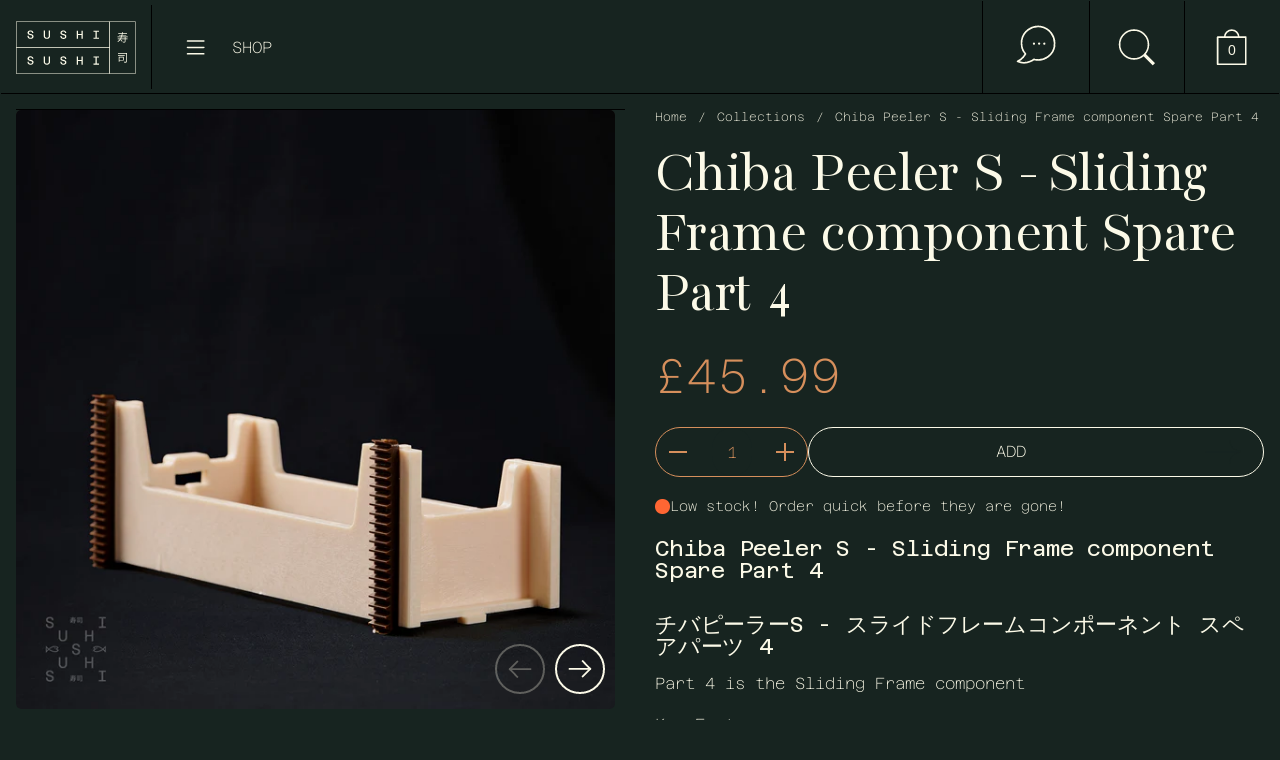

--- FILE ---
content_type: text/css
request_url: https://www.sushisushi.co.uk/cdn/shop/t/49/assets/theme-sushi.css?v=4800251388802894681740046464
body_size: 5440
content:
:root{--seaweed: #1d1d1b;--nori: #172420;--washi: #fcfae8;--salmon: rgba(255,102,51,1);--bonito-flakes: #d68f5c;--hanko-red: #d4123b;--baize: #36453d;--color-background-body: var(--nori);--color-scheme-background: var(--nori);--border-radius-grid: 5px !important;--grid-padding: 15px;--gutter-header-icons: 10px;--gutter-large: 30px;--font-weight-body: 300}@font-face{font-family:Azeret-Mono;src:url(AzeretMono-Thin.woff) format("woff")}@font-face{font-family:Azeret-Mono-bold;src:url(AzeretMono-Bold.woff) format("woff")}@font-face{font-family:Bacasime Antique;src:url(BacasimeAntique-Regular.woff) format("woff")}.azeret-mono-sushi,p,a,ul,li,.blog-item__meta,.blog-item__excerpt,input,textarea,select,span{font-family:Azeret-Mono,monospace;font-optical-sizing:auto;font-weight:100!important;font-style:normal}.bacasime-antique-regular,h1,h2,h3,.product__title,.text-font--headings,.toggle__heading span{font-family:Bacasime Antique,serif;font-style:normal}.section-heading__title,.toggle__heading span.facets__summary-text,.sidebar .search-title{color:var(--bonito-flakes)!important;font-family:Azeret Mono,monospace!important;text-transform:uppercase!important;letter-spacing:0px!important;font-size:1rem!important}p,a.button,ul{font-size:1rem}p{line-height:1.618}body{padding:0!important;font-family:Azeret-Mono}@media screen and (max-width: 760px){.hide-mob{display:none}}.site-header .site-header__grid--logo-left .area--nav,.site-header .site-header--swap-menu-style .style--classic.area--nav{flex-basis:100%}#menu-item-create-account-classic a span span{color:var(--washi)!important;font-family:Azeret-Mono-bold}#menu-item-create-account-classic a:hover{color:var(--hanko-red)!important}#logo .logo-img img{display:none}#logo .logo-img{background-image:url(sushisushi-logo-grid-washi.svg);background-repeat:no-repeat;width:130px!important;height:65px!important;left:0}#logo .logo-img:hover{background-image:url(sushisushi-logo-grid-bonito.svg);transition:.3s ease-out}.site-nav.style--classic nav>ul>li:nth-last-child(2){margin-left:auto}.site-nav.style--classic nav>ul>li:nth-last-child(2){grid-column:span 1 / -1;justify-self:end}.navigation-footer-element,.menu-social-links{display:grid!important;justify-content:end}.site-nav ul{font-size:16px!important}.article-content iframe,p iframe{width:100%;height:600px}@media screen and (max-width: 650px){.article .grid--no-stretch{grid-template-columns:none!important}.search-block.products .wrap .search-item{display:flex!important;flex-direction:column}}.cart-item__actions{flex-direction:column;align-items:start!important}.remove{margin:10px}.cart-item__content{height:auto!important;min-height:auto!important}@media screen and (max-width: 650px){.cart-item__content{display:flex;min-height:auto!important}}.vertical-slider{padding:0!important;border-radius:none!important;top:-5px;position:relative}.vertical-slider .slide{padding:0!important}.vertical-slider .card__image{border-radius:0!important}.site-header.site-header--type-classic.site-header--alignment-left .area--logo{padding-inline:0!important}.price{float:left}.product-mobile-breadcrumb{display:none}.product__cart-functions{margin-bottom:20px}.product-actions{width:100%;padding:0!important;margin:0!important}.product-actions .product-price{color:var(--bonito-flakes);display:flex!important;justify-content:space-evenly!important;flex-direction:column!important;padding:10px 0}.product-actions .product-price--compare{margin-left:0!important}@media screen and (max-width: 760px){.text-font--headings.text-size--40{font-size:calc((40px * var(--font-mobile-corrector)) / 80 * var(--base-headings-size) + 0px)}}.product-text .product-price--original{font-weight:100!important}.main-product .product-price{display:flex}.main-product .product-price--original.pps{color:var(--bonito-flakes)!important;display:block!important;font-size:3rem}@media screen and (max-width:760px){.main-product .product-price--original.pps{font-size:2rem!important}}.main-product .product-text .product-price--compare{opacity:1;display:flex;flex-direction:column;justify-content:center}.product__description h5{font-family:Azeret Mono,monospace}.article .page-heading__title,.article .page-heading__content{color:var(--bonito-flakes)}.sub-heading{color:var(--bonito-flakes);font-family:Azeret Mono,monospace;text-transform:uppercase;font-size:1.12rem}.site-nav-container a{text-transform:uppercase}.style--sidebar .site-nav-container li{text-align:left;font-size:18px}.site-header__grid--logo-left .area--nav{justify-content:start!important}#site-menu-sidebar.sidebar{left:0}#site-header .site-header__grid--one-row.site-header__grid--logo-left .default-to-right{left:150px;position:absolute}@media screen and (max-width:600px){#site-header .site-header__grid--one-row.site-header__grid--logo-left .default-to-right{left:150px}}#site-menu-sidebar.sidebar .sidebar[data-direction=right]{justify-items:start!important}body{background:var(--nori)}.sidebar__header{justify-content:end!important}.sidebar__title{padding:0!important}.css-slider-holder{border-top:1px solid black!important}.mega-link .menu-link>.link-arrow__text{color:var(--washi)!important;font-family:Azeret Mono,monospace!important;text-transform:uppercase!important;letter-spacing:1px!important;font-size:1rem!important;font-weight:100!important}.mega-link{padding:5px 35px}.sidebar__body .site-nav-container .link-animation--arrows .link-arrow__text{transition:none!important;padding-inline-end:0!important}.sidebar__body .site-nav-container .mega-link{padding:0}.sidebar__body .site-nav-container .link-arrow,.sidebar__body .site-nav-container .search-item.link-arrow{justify-content:start!important}.sidebar__body .site-nav-container .sidebar mobile-navigation .site-nav .submenu-back a{justify-content:start!important}.sidebar__body .site-nav-container .sidebar mobile-navigation .site-nav .link-arrow__text .text-animation--underline{margin-inline-end:0!important}.product-item__text{padding:0!important}.product-item__title{padding:15px 10px;align-content:start;flex-grow:1;display:flex;background-color:var(--seaweed)}.product-item__title span{width:100%}#search-form-sidebar{border:none!important;font-size:3rem}@media screen and (max-width: 500px){#search-form-sidebar{font-size:2rem}}input#search-form-sidebar:focus-visible{box-shadow:none!important}#site-search-sidebar.sidebar,#site-search-sidebar.sidebar .sidebar__content,#site-search-sidebar.sidebar .sidebar__header,#site-search-sidebar.sidebar .sidebar__body{width:100%!important}#site-search-sidebar.sidebar .cart-item__content{padding-inline-start:0!important;width:100%;display:flex;padding:0!important;align-content:flex-start;flex-grow:1}#site-search-sidebar.sidebar .cart-item__title{font-weight:var(--font-weight-body-bold);line-height:1.25;text-align:left;padding:15px 10px;min-height:65px;background-color:var(--seaweed)}@media screen and (max-width:760px){#site-search-sidebar.sidebar .cart-item__title{text-align:left}}.cart-item__content .product-actions,.card__content .product-actions{border-top:1px solid black;display:flex!important;justify-content:space-between;z-index:10000000!important;background-color:var(--baize);border-radius:0 0 5px 5px;overflow:hidden}@media screen and (max-width: 760px){.product-actions{flex-direction:row;width:100%;margin-top:0}.product-actions>div{width:100%;justify-content:center}.product-actions .product-item__price{padding:0;top:2px;position:relative}html[dir=ltr] .product-grid-badges--right .product-item__badges{right:8px!important;top:6px!important}.product-price--compare{display:none!important}}.product-actions .product-price--compare{display:none!important}.product-item__quick-buy--left{left:0!important;z-index:10000000!important}.product-item__quick-buy{transform:none!important;bottom:0!important;position:relative!important}.product-item__quick-buy button{padding:15px 0;color:#fff;border-left:1px solid black;text-align:center;width:100%}.product-item .card__text{text-align:center!important;flex-grow:1}.product-item .card__text .product-item__price,.product-item .card__text .product-item__price .product-price{color:var(--bonito-flakes)!important}@media screen and (max-width: 760px){.product-item .card__text{text-align:left!important}.product-item .card__text .product-item__price .product-price{padding:10px 0}}.product-item__price{display:flex;justify-content:center}.button__price,.shopify-payment-button{display:none!important}.card__content{background-color:var(--baize);color:var(--washi);font-family:Azeret Mono,monospace;font-weight:100!important;transition:.3s;display:flex;flex-direction:column;justify-content:space-between!important;border:1px solid black;height:100%}.card--hover .card__hover{background-color:transparent;transition:.3s}.card--hover .card__content .product-price{color:var(--washi)}.card--hover:hover .card__content .product-price{color:#000}.no-touchevents.text-underline-animation--italic-color .product-item:hover .text-animation--underline{font-style:normal!important}.card__text .text-weight--bold{font-weight:100!important}.card:not(.card--no-radius) .card__image,.card:not(.card--no-radius) .card__image figure,.card:not(.card--no-radius) .card__image figure img,.product-item__image-figure .card__image img{border-radius:var(--border-radius-grid)!important}.product-item__invisible-link{height:calc(100% - 70px)!important}@media screen and (max-width: 500px){.card{padding:10px!important}.vertical-slider .card{padding:0!important}}.featured-image-text-section{position:relative;display:flex;justify-content:space-between}.featured-image-text-section.reversed{flex-direction:row-reverse}.featured-image-text-section .content-wrap{padding:50px 0}@media screen and (max-width: 500px){.featured-image-text-section .content-wrap{padding:10px 0}}.featured-image-text-section .content{flex:1;padding:0 15px;color:var(--washi);line-height:26px;line-height:1.618em;border-right:1px solid black}.featured-image-text-section .content h2{font-size:5vw!important;margin-bottom:20px;line-height:.9}@media screen and (min-width:400px){.featured-image-text-section .content h2{font-size:6vw!important}}.featured-image-text-section .content p{font-size:16px;margin-bottom:20px}.featured-image-text-section .images{flex:1;border-right:1px solid black;padding:25px 15px}@media screen and (max-width: 540px){.featured-image-text-section .images{padding:0 10px;border-right:none}}.featured-image-text-section .images img{border-radius:var(--border-radius-grid);width:100%}.featured-image-text-section .images.reversed{flex-direction:row-reverse}.brand-icon{position:absolute}.brand-icon img{width:55vw;height:auto;z-index:1}.brand-icon.top-left{top:10px;left:10px}.brand-icon.top-right{bottom:40%;right:10px}@media screen and (min-width: 400px){.brand-icon img{width:15vw}.brand-icon.top-right{bottom:10px;right:10px}}.brand-icon.bottom-left{bottom:10px;left:10px}.brand-icon.bottom-right{bottom:10px;right:10px}.brand-icon.bottom-right.icon-small{width:150px}.brand-icon.bottom-right.icon-small img{width:100%}.sidebar__content{display:block!important}.sushi-sidebar__search-results{display:flex}.footer-item__title{text-transform:uppercase;color:var(--bonito-flakes);font-family:Azeret Mono,monospace}@media screen and (max-width: 500px){.footer-item.card:last-child{grid-column:span 2}.footer-top.grid-lap-1{--visible-cols: 2;padding:0 20px}}.footer-bottom__content{color:var(--baize);font-family:Azeret Mono,monospace;font-size:.8rem}.footer-logos .logo-item img{max-width:100%}.footer-item__image{width:100%;max-width:250px}@media screen and (max-width: 500px){.footer-item__image{max-width:100%}}.scrolling-images--element.card:hover{background-color:var(--bonito-flakes)!important}.mount-vertical-slider .element--has-section-borders{border:none}.element--has-section-borders{border-bottom:1px solid black!important}@media screen and (max-width: 540px){.featured-image-text-section,.featured-image-text-section.reversed{flex-direction:column}.featured-image-text-section .content h2{font-size:2.25rem!important;margin:0}}.site-header__grid .area__icon .button__icon{width:40px!important;height:40px!important}.site-header-icons--compact .area--icons a{display:flex;padding:15px 25px!important;border-left:1px solid black!important;height:100%!important;padding-inline-end:25px!important}@media screen and (max-width: 768px){.site-header-icons--compact .area--icons a{padding:.8rem!important;border-left:0!important}}@media screen and (max-width: 450px){.site-header-icons--compact .area--icons a{padding:8px!important}}.site-header--type-classic.site-header--alignment-left.site-header-icons--compact:not(.site-header--swap-menu-style) .area--icons>.area__icon:nth-last-child(2){padding-inline-end:25px!important}.site-header-icons--compact .area--icons a:hover{background-color:var(--bonito-flakes)}.site-header-icons--compact .area--icons a.area__icon:nth-last-child(2):hover{background-color:var(--hanko-red)}.site-header__grid .area__icon svg{width:3.5rem!important;scale:.9;transition:1s}.site-header-icons--compact .area--icons a:hover svg{scale:1.1;transition:.6s}.site-header__grid .area__icon .button__icon svg *{stroke:var(--washi)!important}.site-header__grid .area__icon .button__icon svg .change-fill{fill:var(--bonito-flakes)!important}.area--icons .area__icon.mobile-menu-button{border-left:1px solid black!important;padding:22px!important}@media screen and (max-width:500px){.area--icons .area__icon.mobile-menu-button{padding:15px 5px!important}}#site-header.site-header.site-header-icons--compact .area--icons{padding-inline-end:.75rem!important;padding-inline-end:0rem!important}.no-touchevents .site-header__grid .area__icon:hover .button__icon>*{animation:none!important;stroke:var(--hanko-red)!important}.no-touchevents.card-hover-animation--accent .card--hover:hover,.blog-item.card--hover .card__hover:hover,.no-touchevents.card-hover-animation--accent .card--hover:hover.blog-item.card--hover .card__hover{color:#000}.no-touchevents.card-hover-animation--accent .card--hover:hover a{color:var(--bonito-flakes)}.blog-item__title-holder span{font-family:serif!important}.blog-posts .card{border-left:1px solid black}.blog-posts .card--hover .card__hover{background-color:var(--baize);color:var(--washi)}.blog-posts .no-touchevents.card-hover-animation--accent .card--hover:hover a{background-color:var(--baize)}.article__featured-image,.article__featured-image figure,.article-content img{border-radius:var(--border-radius-grid)!important;overflow:hidden;max-width:100%}.article-share img{width:30px}.go--cart{background:var(--washi)!important}.border-top{border-top:1px solid black}.border-bottom{border-bottom:1px solid black}.border-left{border-left:1px solid black}.border-right{border-right:1px solid black}.border-radius{border-radius:var(--border-radius-grid);overflow:hidden;display:flex}.search-block.products .wrap{display:flex;flex-wrap:wrap}.search-block.products .wrap .search-item{width:50%;border-right:1px solid black!important;border-bottom:1px solid black!important;flex-direction:column}.search-block.products .search-item,.sidebar .cart-item:not(:first-of-type),.search-item.cart-item:last-child{border-top:1px solid black!important;border-right:1px solid black!important;border-bottom:1px solid black!important}@media screen and (min-width:500px){.search-block.products .wrap .search-item{width:33.3333%}}@media screen and (min-width:800px){.search-block.products .wrap .search-item{width:25%}}.search-item .link-animation--arrows .link-arrow__text{font-weight:100!important}@media screen and (max-width:500px){.custom-section .column{flex:0 0 100%!important}.template-blog .grid-2{--visible-cols: 1}.template-blog .article .grid--no-stretch{display:block!important}}.article-grid{display:grid;grid-template-columns:repeat(3,1fr)}@media screen and (max-width:650px){.article-grid{display:block!important}.article .page-heading__title{font-size:3rem}.page-heading__text-content{padding:0;width:60%}}.cart__form#cart{padding:0 10px}.cart-item__thumbnail{width:120px!important}.search-block .cart-item__thumbnail{width:100%!important}.cart-holder{display:flex;flex-direction:column}.cart-item{display:flex!important}.cart-instructions{display:none}.cart__details{background-color:var(--baize);padding:20px 0}#CheckOut{background-color:var(--hanko-red);color:#fff;font-weight:700}#site-cart-sidebar #ViewCart{display:none!important}.account__form-block,#customer_login{max-width:41.25rem;margin:0 auto!important}.account input:not([type=checkbox]){-webkit-text-fill-color:var(--washi)}.search-page .page-heading{display:none}.search-page-filters{padding:0 var(--grid-padding) 10px}.search-page-result-title{padding:10px var(--grid-padding)}.card.product-item{padding:10px}html[dir=ltr] .sidebar .cart-item__content{border-left:none}.card.product-item{border-right:1px solid black;border-bottom:1px solid black}.search-page-form .button,.button{font-size:1rem}.button:before{z-index:-1}.cart-item .button{display:inline-block!important}.button,.featured-image-text-section .content .button,button.add-to-cart{padding:15px 80px 15px 30px;border:1px solid var(--bonito-flakes);color:var(--bonito-flakes);border-radius:50px!important;background:transparent!important;text-decoration:none;font-weight:100}.button:after,.featured-image-text-section .content .button:after,button.add-to-cart:after{content:"";width:40px;height:40px;background-image:url(sushisushi-icon-arrow-right.svg);display:inline-block;right:20px;position:absolute}.button:hover,.featured-image-text-section .content .button:hover,button.add-to-cart:hover{background-color:var(--bonito-flakes)!important;color:var(--nori)!important}.button:hover:after,.featured-image-text-section .content .button:hover:after,button.add-to-cart:hover:after{background-image:url(sushisushi-icon-arrow-right-dark.svg)}.button.add-to-cart{border-color:var(--washi)!important;color:var(--washi);font-weight:300!important}.button.add-to-cart:after{background-image:url(sushisushi-icon-arrow-right-dark.svg)}.product-quantity{border:1px solid var(--bonito-flakes)!important}input.product__quantity{color:var(--bonito-flakes)!important}.product-quantity .qty-button svg *{fill:var(--bonito-flakes)!important}#collection-filters-handle:after{display:none}.blog-page_tags a.button{border:none;padding:16px 32px}.blog-page_tags a.button:before{transition:.3s ease}.blog-page_tags a.button:hover:before{background-color:transparent!important;border:1px solid var(--bonito-flakes);border-radius:25px;transition:.2s ease-in}.blog-page_tags a.button .button__text{color:var(--bonito-flakes)!important}.blog-page_tags a.button.selected span.button__text,.blog-page .button--outline--hover-accent.button--selected{color:#fff!important}.blog-page_tags a.button{border:1px solid var(--bonito-flakes)}.area__icon.mobile-menu-button.area--menu.swap-button.swap-to-right{position:absolute;left:200px}.area__icon.area--menu-button.mobile-menu-button.default-to-right:after,.area__icon.mobile-menu-button.area--menu.swap-button.swap-to-right:after{content:"SHOP";position:absolute;left:100px;top:55px;height:auto}@media screen and (max-width: 500px){.area__icon.area--menu-button.mobile-menu-button.default-to-right:after{display:none}}.no-touchevents.link-animation--arrows .link-arrow[href]:hover .link-arrow__icon{opacity:0!important}.no-touchevents.link-animation--arrows .link-arrow[href]:hover .link-arrow__text{padding-inline-start:0!important}.link-animation--arrows .link-arrow__icon{height:16px}.no-touchevents.text-underline-animation--italic-color a:hover .text-animation--underline,.menu-link:hover .text-animation--underline,.text-animation--underline:hover{font-style:normal!important;color:var(--bonito-flakes)!important}mobile-navigation .site-nav .menu-link:hover .link-arrow__text .text-animation--underline .menu-link .text-animation--underline:hover{color:var(--bonito-flakes)!important}.menu-link .icon{transform:rotate(-90deg);transition:.3s}.focus .menu-link .icon{transform:rotate(0);transition:.3s}.product-item__price,.product-item__quick-buy{width:50%;text-align:center}.product-item__quick-buy{color:var(--washi)!important}.product-item__invisible-link{position:relative;z-index:9999!important}.card__content{z-index:9998}.quick-add-to-cart-button{border-left:1px solid var(--nori)}.quick-add-to-cart-button button{color:var(--washi);display:inline;border:none!important;padding:15px 5px;position:relative;width:100%}.product-item__quick-buy a.view{color:var(--washi);display:block;border:none!important;padding:15px 5px;position:relative;width:100%;border-left:1px solid black}.product-item__quick-buy a.view:hover{background-color:var(--hanko-red);color:var(--washi)}.x-quick-add-to-cart-button a{border-left:1px solid var(--nori)}.x-quick-add-to-cart-button a:hover,.quick-add-to-cart-button:hover{background-color:var(--bonito-flakes);color:var(--washi)!important}.product-item__price{padding:3px 0}@media screen and (max-width: 500px){.product-item__price{padding:0}}.product-item__badges{position:absolute!important;top:20px!important;right:20px!important;width:auto!important;padding:10px 5px 0;display:flex;z-index:9998!important}.product-item__badge{background-color:var(--hanko-red)!important;color:var(--washi)!important;margin-right:5px}.product-variant__quantity-holder{float:left;position:relative}.product-variant__quantity:before{width:15px!important;height:15px!important}.product-variant__quantity[data-stock=little-stock]:before{background-color:var(--salmon)!important}.product-variant__quantity[data-stock=out-of-stock]:before,.product-variant__quantity[data-stock=pre-order]:before{background-color:var(--hanko-red)!important}.cart-item--wrapper{background-color:var(--seaweed);border-radius:5px;margin:10px;display:flex;flex-direction:column;justify-content:space-between;width:100%;border:1px solid black}body:not(.product-grid--no-padding) .sidebar .cart-item__thumbnail{padding:0!important}.hide.portable-show{display:block}.facets-sidebar.portable-hide{display:none}#site-filters-sidebar{position:absolute;top:0;z-index:100100000;color:var(--color-scheme-text)}@media screen and (max-width: 840px){#site-filters-sidebar{width:100%}}.site-nav.style--classic .submenu.mega-menu{min-height:700px!important}#CollectionProductGrid{grid-column-start:span 5!important;--visible-cols: 5 !important;grid-template-columns:repeat(5,auto);padding:0 5px}.grid--layout__search,#main-collection-product-grid{grid-column-start:span 5!important;--visible-cols: 5 !important}@media screen and (max-width: 800px){#CollectionProductGrid{grid-column-start:span 3!important;--visible-cols: 3 !important;grid-template-columns:repeat(3,auto)}.grid--layout__search,#main-collection-product-grid{grid-column-start:span 3!important;--visible-cols: 3 !important}#CollectionProductGrid{padding:0}}@media screen and (max-width: 500px){#CollectionProductGrid{grid-column-start:span 2!important;--visible-cols: 2 !important;grid-template-columns:repeat(2,auto)}.grid--layout__search,#main-collection-product-grid{grid-column-start:span 2!important;--visible-cols: 2 !important}}.grid-animation--scroll [data-js-prlx-children]{transform:scale(1) translateY(0)!important}body.header-loaded .site-nav.style--classic .submenu.mega-menu{flex-direction:column;justify-content:space-between}.cart-notice .money{font-weight:700!important;font-family:Azeret-Mono-bold}.submenu.mega-menu .cart-notice,.sidebar__footer .cart-notice{display:flex;justify-content:center;background-color:var(--washi);color:var(--nori);font-size:1rem}.submenu.mega-menu .cart-notice__slider,.sidebar__footer .cart-notice__slider{background:var(--nori)}.submenu-holder{padding-bottom:50px}.account__form-block{padding:50px 0}@media screen and (max-width: 760px){.page-heading{display:flex!important;align-items:start;flex-wrap:nowrap}}.page-heading__actions{display:flex;flex-direction:row;align-items:baseline;justify-content:end}.page-heading__actions .facets{margin-right:10px}.page-heading .collection-heading__actions{padding-top:0!important}.collection-heading__actions .button__arrow,.button__arrow{display:none}.collection-heading__actions .button--mobile-arrow{padding-inline-end:30px}.search-page .collection__facets-container.portable-hide{display:none}.search-page .collection-heading__actions{width:200px}.search-page-filters{display:flex;justify-content:space-between;align-items:center}.button-view{width:50%}@media screen and (maxc-width: 500px){.button-view{width:100%}}#shopify-section-template--17869457555708__text_columns_icons_3iqJLh .card.js-slider-item>div,#shopify-section-template--17257432875186__text_columns_icons_3iqJLh .card.js-slider-item>div{position:relative}#shopify-section-template--17869457555708__text_columns_icons_3iqJL .card.js-slider-item:hover .button--outline--hover-arrow.button .button__text,#shopify-section-template--17257432875186__text_columns_icons_3iqJLh .card.js-slider-item:hover .button--outline--hover-arrow.button .button__text{position:relative;text-align:center;width:100%;display:flex;height:100%;justify-content:center;align-items:center}#shopify-section-template--17869457555708__text_columns_icons_3iqJL .card.js-slider-item,#shopify-section-template--17257432875186__text_columns_icons_3iqJLh .card.js-slider-item{text-align:center}#shopify-section-template--17869457555708__text_columns_icons_3iqJL .card__icon-crop--fit img,#shopify-section-template--17257432875186__text_columns_icons_3iqJLh .card__icon-crop--fit img{width:auto}#shopify-section-template--17869457555708__text_columns_icons_3iqJL .card__icon,#shopify-section-template--17257432875186__text_columns_icons_3iqJLh .card__icon{margin:10px auto 25px}#shopify-section-template--17869457555708__text_columns_icons_3iqJL .section-heading__title.text-font--body,#shopify-section-template--17257432875186__text_columns_icons_3iqJLh .section-heading__title.text-font--body{text-align:center;width:100%}#shopify-section-template--17869457555708__text_columns_icons_3iqJL .card.js-slider-item>div,#shopify-section-template--17257432875186__text_columns_icons_3iqJLh .card.js-slider-item>div{position:relative}#shopify-section-template--17869457555708__text_columns_icons_3iqJL .card.js-slider-item .button--outline--hover-arrow,#shopify-section-template--17257432875186__text_columns_icons_3iqJLh .card.js-slider-item .button--outline--hover-arrow{display:none}#shopify-section-template--17869457555708__text_columns_icons_3iqJL .card.js-slider-item:hover .button--outline--hover-arrow,#shopify-section-template--17257432875186__text_columns_icons_3iqJLh .card.js-slider-item:hover .button--outline--hover-arrow{display:block;background:#d4123b;color:#fff;border:none;height:100%;width:100%;position:absolute;border-radius:0;top:0}#shopify-section-template--17869457555708__text_columns_icons_3iqJL .button__text,#shopify-section-template--17257432875186__text_columns_icons_3iqJLh .button__text{position:relative;text-align:center;width:100%;display:flex;height:100%;justify-content:center;align-items:center}.product-gallery{position:relative}.product-gallery__navigation{bottom:30px;right:30px;position:absolute}.product-image-zoom,.product-gallery-item__zoom{display:none!important}#our-customers .card__image,#our-customers .card__image figure,#our-customers .card__image img{height:200px;text-align:center}#our-customers .card__image{padding-top:200px!important}#our-customers .card__image img{width:200px;position:relative;text-align:center}#our-customers .card.js-slider-item h3{color:var(--nori);text-shadow:-1px -1px 1px var(--washi),1px -1px 1px var(--washi),-1px 1px 1px var(--washi),1px 1px 1px var(--washi)}#satcb_bar{display:none!important;background-color:var(--hanko-red)!important}.cart-button__quantity{font-family:Azeret-Mono-bold;font-size:14px!important;font-weight:100!important;margin-top:.1875rem;width:40px;height:40px;position:absolute;top:0!important;left:0!important;text-align:center;align-content:center!important;display:block}.site-header__grid{border-bottom:1px solid black!important}.site-header__grid .area__icon{padding:0!important}.product-recommendations .section-heading__title{font-family:Azeret Mono,monospace!important;text-transform:uppercase!important;letter-spacing:1px!important;font-size:1rem!important;font-weight:100!important}#FacetSortForm{display:none!important}.vertical-slider .card__content,.video-background{border-radius:0!important;background-color:transparent!important}.video-background video{border-radius:0!important}@media screen and (max-width: 470px){.vertical-slider{max-height:450px}}.mount-featured-collection{padding:0 5px}@media screen and (max-width: 760px){.mount-featured-collection{padding:0}}.needsclick,#satcb_sticky_cart{display:none!important}.next-day_cutoff{padding:0 0 10px}.trustblox-message,.trustblox-instruction,.trustblox-prompt{color:var(--bonito-flakes)!important}.trustblox-1-timer-textual.trustblox-1-style-bordered.trustblox-1-scheme-inherited-with-green .trustblox-segment-wrap{color:var(--washi)!important}.trustblox-1-timer-textual.trustblox-align-center{text-align:left!important}.trustblox-1-timer-textual.trustblox-1-style-bordered{border:1px solid var(--bonito-flakes)!important}.popover__buttons{flex-direction:row-reverse;justify-content:center}.popover__text{padding-inline-end:0!important;display:flex!important}#products .section-footer.grid-offset-3{grid-column-start:span 2!important}html body button.chat-toggle.chat-toggle--icon-button,html body .chat-app .chat-app--close-button{display:none!important}.logo-grid .d-flex{margin:0;display:flex;flex-wrap:wrap;justify-content:center}.logo-grid ul li{display:inline-block;text-align:center;margin:10px 0 0 10px}.stars{display:flex;height:18px;width:0;background-image:url(michelinstar-white.webp);background-size:contain;margin:20px auto}@media screen and (max-width: 768px){.stars{margin:0 auto}.customer+.stars{margin:20px auto 0}}.stars--1{width:20px}.stars--2{width:38px}.stars--3{width:57px}.stars--4{width:82px}.stars--5{width:102px}.product-text:not(.product-text--no-blocks-border) .product-text-element--with-borders{padding:0!important}.age-info{border:2px solid var(--washi);color:var(--washi);padding:10px 10px 0;clear:both;display:flex}.smile-panel-frame .panel-header-container .panel-expanded-header .header-icon{margin:12px auto!important}.account__form-row input:not([type=checkbox]):not([type=radio]):not([type=submit]):autofill:hover,.account__form-row input:not([type=checkbox]):not([type=radio]):not([type=submit]):autofill:focus,.account__form-row input:not([type=checkbox]):not([type=radio]):not([type=submit]):autofill:active([type="submit"]):autofill{-webkit-box-shadow:none!important}@media screen and (max-width: 760px){.mob-hidden{display:none}}.vertical-slider{top:-5px!important}.site-header--type-classic.site-header--alignment-left.site-header-icons--compact .area--icons>:last-child{padding-inline-end:20px!important}@media screen and (max-width: 760px){.site-header--type-classic.site-header--alignment-left.site-header-icons--compact .area--icons>:last-child{padding-inline-end:0px!important}.site-header:after{height:100vh!important}}.product-gallery-item,.product-item .card__content{background:#1d1d1b;background:linear-gradient(0deg,#1d1d1b00 0% 50%,#1d1d1b)}.trustblox-1-viewcart-wrap{display:none}.product__description{clear:both}.shopify-pc__banner__btn-decline{background:gray!important;color:#fff!important;border-radius:50px!important}.shopify-pc__banner__btn-accept{border-radius:50px!important}inbox-online-store-chat#ShopifyChat button.chat-toggle{visibility:hidden!important}button.chat-toggle.chat-toggle--icon-button{display:none!important}#shopify-chat{display:none}.chat-app{display:none!important}.dummy-chat-button{width:64px;height:66px;bottom:13px;left:20px;background-color:#000;position:fixed;z-index:999999999999;border-radius:50px;background-color:transparent}body{overflow:scroll!important}.no-touchevents.text-underline-animation--italic-color a:hover .text-animation--underline,.no-touchevents.text-underline-animation--italic-color button:hover .text-animation--underline,.no-touchevents.text-underline-animation--italic-color .toggle--faq:not(.opened) span:hover .text-animation--underline,.no-touchevents.text-underline-animation--italic-color .product-item:hover .text-animation--underline{font-style:normal!important}.sidebar__title{display:none!important}.menu-link:hover .text-animation--underline,.text-animation--underline:hover,.mega-link .menu-link>.link-arrow__text .text-animation--underline{color:#fff!important}.sidebar[data-direction=right]{justify-items:start!important}#site-cart-sidebar.sidebar[data-direction=right],#site-filters-sidebar.sidebar[data-direction=right]{justify-items:end!important}.grid--slider{padding:0 5px}
/*# sourceMappingURL=/cdn/shop/t/49/assets/theme-sushi.css.map?v=4800251388802894681740046464 */


--- FILE ---
content_type: image/svg+xml
request_url: https://www.sushisushi.co.uk/cdn/shop/t/49/assets/sushisushi-icon-arrow-right-dark.svg
body_size: -630
content:
<?xml version="1.0" encoding="UTF-8"?>
<svg xmlns="http://www.w3.org/2000/svg" version="1.1" viewBox="0 0 40 40">
  <defs>
    <style>
      .cls-1 {
        fill: none;
        stroke: #172420;
        stroke-miterlimit: 10;
      }
    </style>
  </defs>
  <!-- Generator: Adobe Illustrator 28.7.1, SVG Export Plug-In . SVG Version: 1.2.0 Build 142)  -->
  <g>
    <g id="Layer_1">
      <path class="cls-1" d="M26.7,8.4c0,5.9,4.8,10.7,10.7,10.7v1.3c-5.9,0-10.7,4.8-10.7,10.7"/>
      <line class="cls-1" x1="2.9" y1="19.7" x2="37.5" y2="19.7"/>
    </g>
  </g>
</svg>

--- FILE ---
content_type: text/javascript
request_url: https://www.sushisushi.co.uk/cdn/shop/t/49/assets/component-recently-viewed.js?v=183812568817299981201717605120
body_size: -150
content:
if(typeof RecentlyViewedProducts!="function"){class RecentlyViewedProducts2 extends HTMLElement{constructor(){super(),this.loadProductsFromLocalStorage=()=>{if(this.savedProducts=localStorage.getItem("recentlyViewedProducts"),this.savedProducts){let productsDOM="";JSON.parse(this.savedProducts).reverse().forEach(product=>{productsDOM+=product.product_item_markup});const section=this.querySelector("template").content.cloneNode(!0);section.querySelector("[data-js-recently-viewed-products-container]").innerHTML=productsDOM,this.append(section),this.querySelector("css-slider").destroySlider(),this.querySelector("css-slider").initSlider(),this.querySelectorAll("form").forEach(elm=>{elm.querySelector("template")&&elm.append(elm.querySelector("template").content.cloneNode(!0))})}else this.closest(".mount-recently-viewed-products").style.display="none"},document.addEventListener("DOMContentLoaded",this.loadProductsFromLocalStorage)}}typeof customElements.get("recently-viewed-products")>"u"&&customElements.define("recently-viewed-products",RecentlyViewedProducts2);const recentlyViewedProductsLimit=8,recentyViewedProductExists=(productId,products)=>products.some(product=>product.id===productId);if(window.location.pathname.includes("/products/")){const recentlyViewedProduct=window.recentlyViewedProduct,recentlyViewedProductsList=JSON.parse(localStorage.getItem("recentlyViewedProducts"))||[];recentyViewedProductExists(recentlyViewedProduct.id,recentlyViewedProductsList)||(recentlyViewedProductsList.length>=recentlyViewedProductsLimit&&recentlyViewedProductsList.shift(),recentlyViewedProductsList.push(recentlyViewedProduct),localStorage.setItem("recentlyViewedProducts",JSON.stringify(recentlyViewedProductsList)))}}
//# sourceMappingURL=/cdn/shop/t/49/assets/component-recently-viewed.js.map?v=183812568817299981201717605120


--- FILE ---
content_type: text/javascript
request_url: https://www.sushisushi.co.uk/cdn/shop/t/49/assets/component-parallax.js?v=37238536729341245511724932691
body_size: 35
content:
window.prlxElements=[],window.prlxRaf=!0,document.body.classList.contains("grid-animation--scroll-disable-parallax")||(window.prlxObserver=new IntersectionObserver((entries,observer)=>{entries.forEach((entry,i)=>{entry.isIntersecting&&entry.intersectionRatio>=.2?entry.target.classList.contains("prlx--on")||entry.target.classList.add("prlx--on"):!entry.isIntersecting&&entry.boundingClientRect.y>0&&entry.target.classList.remove("prlx--on")})},{rootMargin:"0px 0px 0px 0px",threshold:[0,.3]})),window.addEventListener("scroll",()=>{window.prlxRaf&&(window.prlxRaf=!1,requestAnimationFrame(window.prlxAnimation))},{passive:!0}),window.addEventListener("resize",()=>{window.prlxAnimation()},{passive:!0}),window.prlxAnimation=()=>{window.prlxElements.forEach(item=>{window.prlxAnimationItem(item)}),window.prlxRaf=!0},window.prlxAnimationItem=(item,onlyMedia=!1)=>{let elementYMOD=0,elementY=item.parent?item.parent.getBoundingClientRect().y/2:0;item.media&&item.media[0]?elementYMOD=window.innerHeight-item.media[0].getBoundingClientRect().y-item.media[0].offsetHeight:elementYMOD=window.innerHeight-elementY-item.parent.offsetHeight;let prlxY=Math.abs(elementYMOD)*100/window.innerHeight/5;if(onlyMedia)elementYMOD<=0?item.media[0].style.transform=`scale(${100+prlxY}%)`:item.media[0].style.transform="scale(100%) translateY(0%)";else if(item.parent){let prlxOffset=item.inverse?-1:1;elementY<=window.innerHeight&&elementY>=item.parent.offsetHeight*-1&&(elementYMOD<=0?(item.children.style.transform=`scale(${100-prlxY*prlxOffset}%) translateY(${prlxY*prlxOffset}%)`,item.media&&item.media[0]&&item.media.forEach(elm=>{elm.style.transform=`scale(${100+prlxY}%)`})):(item.children.style.transform="scale(100%) translateY(0%)",item.media&&item.media[0]&&item.media.forEach(elm=>{elm.style.transform="scale(100%) translateY(0%)"})))}},window.prlxPush=section=>{section.forEach(elm=>{window.prlxObserver&&(elm.getBoundingClientRect().y<=window.innerHeight&&elm.classList.add("prlx--on"),window.prlxObserver.observe(elm));const item={parent:elm,children:elm.querySelector("[data-js-prlx-children]"),media:document.body.classList.contains("grid-animation--scroll-disable-zoom")?null:elm.querySelectorAll("[data-js-prlx-media]")};window.prlxElements.push(item),window.prlxAnimationItem(item)})};
//# sourceMappingURL=/cdn/shop/t/49/assets/component-parallax.js.map?v=37238536729341245511724932691


--- FILE ---
content_type: image/svg+xml
request_url: https://www.sushisushi.co.uk/cdn/shop/t/49/assets/sushisushi-logo-grid-washi.svg
body_size: 425
content:
<?xml version="1.0" encoding="UTF-8"?>
<svg id="Layer_1" data-name="Layer 1" xmlns="http://www.w3.org/2000/svg" version="1.1" viewBox="0 0 200 100">
  <defs>
    <style>
      .cls-1 {
        fill: #fcfae8;
        stroke-width: 0px;
      }
    </style>
  </defs>
  <path class="cls-1" d="M170.63,41.07c-.5-.69-1.56-1.78-2.45-2.54l.92-.65c.87.74,1.96,1.77,2.49,2.45l-.96.74ZM179.53,34.16h-9.17c-.24.69-.51,1.34-.82,1.95h5.3v-1.75l1.51.08c-.02.12-.1.21-.34.24v1.42h3.21v1.05h-3.21v3.79c0,.7-.17,1.03-.72,1.2-.55.19-1.49.21-3,.21-.07-.32-.26-.77-.41-1.08.62.02,1.18.02,1.63.02,1.29,0,1.34-.04,1.34-.36v-3.77h-5.88c-1.05,1.75-2.4,3.19-4.18,4.3-.19-.24-.63-.65-.93-.87,1.51-.88,2.71-2.02,3.65-3.43h-3.24v-1.05h3.89c.33-.62.64-1.27.89-1.95h-5.14v-1.03h5.52c.15-.48.29-.96.43-1.47h-3.82v-.98h4.06l.31-1.49h-5.33v-1.01h5.49c.1-.58.19-1.17.26-1.78l1.6.26c-.03.14-.15.22-.39.24-.05.43-.12.86-.19,1.29h6.67v1.01h-6.84c-.09.51-.19,1.01-.29,1.49h6.04v.98h-6.28c-.12.51-.26.99-.41,1.47h8.83v1.03Z"/>
  <path class="cls-1" d="M172.19,65.4h-5.3v3.76h5.3v-3.76ZM173.33,64.38v5.81h-6.43v1.61h-1.13v-7.42h7.56ZM175.11,62.52h-10.53v-1.05h10.53v1.05ZM178.33,58.53v13.14c0,1.65-.69,1.68-4,1.68-.05-.34-.24-.91-.41-1.27.62.02,1.24.04,1.73.04,1.46,0,1.49,0,1.49-.45v-12.02h-12.59v-1.11h13.77Z"/>
  <path class="cls-1" d="M8.54,10.79h142.81v38.98H8.54V10.79ZM7.75,50.56h144.39V10H7.75v40.56Z"/>
  <path class="cls-1" d="M152.14,10.79h38.87v78.75h-38.87V10.79ZM151.35,90.33h40.44V10h-40.44v80.33Z"/>
  <path class="cls-1" d="M55.21,36.7c-.98,0-1.84-.19-2.57-.58-.73-.39-1.3-.94-1.7-1.64-.4-.7-.6-1.52-.6-2.45v-8.09h1.92v8.09c0,.61.12,1.15.37,1.6.25.46.59.81,1.03,1.06.44.25.96.38,1.55.38s1.12-.12,1.55-.38c.44-.25.78-.61,1.02-1.06.25-.45.37-.99.37-1.6v-8.09h1.94v8.09c0,.94-.2,1.75-.61,2.45-.41.7-.97,1.25-1.7,1.64s-1.58.58-2.58.58"/>
  <path class="cls-1" d="M80.66,36.81c-.97,0-1.82-.19-2.53-.56-.72-.37-1.27-.91-1.66-1.6-.39-.69-.59-1.54-.59-2.53h1.89c0,.98.26,1.74.77,2.27.52.53,1.22.8,2.12.8.76,0,1.37-.18,1.83-.53s.7-.85.7-1.48c0-.43-.13-.78-.39-1.04-.26-.26-.6-.48-1.02-.64-.42-.16-.89-.31-1.39-.44-.5-.13-1.01-.28-1.51-.44-.5-.16-.97-.37-1.39-.63-.43-.26-.77-.59-1.02-1.01-.26-.41-.39-.94-.39-1.59,0-.69.18-1.31.54-1.84.36-.53.87-.95,1.53-1.26.66-.31,1.43-.46,2.32-.46s1.64.16,2.32.48c.68.32,1.23.77,1.65,1.35.41.58.63,1.28.64,2.11h-1.92c-.01-.48-.14-.89-.38-1.24-.24-.35-.56-.61-.96-.8-.4-.19-.85-.28-1.34-.28-.71,0-1.28.17-1.73.5-.44.34-.67.8-.67,1.38,0,.39.13.71.39.95.26.24.6.44,1.02.58.42.15.89.29,1.4.41.51.13,1.02.27,1.52.43.5.16.97.38,1.39.65.42.27.77.63,1.02,1.08.26.45.39,1.02.39,1.72,0,.74-.2,1.39-.59,1.93-.39.55-.93.97-1.62,1.27-.68.3-1.46.45-2.34.45"/>
  <path class="cls-1" d="M108.64,24.04h1.91v12.55h-1.91v-12.55ZM102.85,29.27h6.04v1.64h-6.04v-1.64ZM101.19,24.04h1.92v12.55h-1.92v-12.55Z"/>
  <path class="cls-1" d="M30.07,36.73c-.97,0-1.82-.19-2.54-.56-.72-.37-1.27-.91-1.66-1.6-.39-.69-.58-1.54-.58-2.53h1.89c0,.98.26,1.74.77,2.27.51.53,1.22.8,2.12.8.76,0,1.37-.18,1.83-.53.47-.35.7-.85.7-1.48,0-.43-.13-.78-.39-1.04-.26-.26-.6-.48-1.02-.64s-.89-.31-1.39-.44c-.5-.13-1.01-.28-1.51-.44-.5-.16-.97-.37-1.39-.63-.43-.26-.77-.59-1.02-1.01-.26-.41-.39-.94-.39-1.59,0-.69.18-1.31.54-1.84.36-.53.87-.95,1.53-1.26.66-.31,1.43-.46,2.32-.46s1.64.16,2.32.48c.68.32,1.23.77,1.65,1.35.41.58.63,1.28.64,2.11h-1.92c-.01-.48-.14-.89-.38-1.24-.24-.35-.56-.61-.96-.8-.4-.19-.85-.28-1.34-.28-.71,0-1.28.17-1.73.5-.44.34-.67.8-.67,1.38,0,.39.13.71.39.95.26.24.6.44,1.02.58.43.15.89.29,1.4.41s1.02.27,1.52.43c.5.16.97.38,1.39.65.43.27.77.63,1.02,1.08.26.45.39,1.02.39,1.72,0,.74-.2,1.39-.59,1.93-.4.55-.94.97-1.62,1.27-.68.3-1.46.45-2.34.45"/>
  <path class="cls-1" d="M130.17,24.04h1.92v12.55h-1.92v-12.55ZM127.05,34.97h8.18v1.62h-8.18v-1.62ZM127.05,24.04h8.18v1.62h-8.18v-1.62Z"/>
  <path class="cls-1" d="M8.54,50.56h142.81v38.98H8.54v-38.98ZM7.75,90.33h144.39v-40.56H7.75v40.56Z"/>
  <path class="cls-1" d="M55.21,76.47c-.98,0-1.84-.19-2.57-.58-.73-.39-1.3-.94-1.7-1.64-.4-.7-.6-1.52-.6-2.45v-8.09h1.92v8.09c0,.61.12,1.15.37,1.6.25.46.59.81,1.03,1.06.44.25.96.38,1.55.38s1.12-.12,1.55-.38c.44-.25.78-.61,1.02-1.06.25-.45.37-.99.37-1.6v-8.09h1.94v8.09c0,.94-.2,1.75-.61,2.45-.41.7-.97,1.25-1.7,1.64s-1.58.58-2.58.58"/>
  <path class="cls-1" d="M80.66,76.58c-.97,0-1.82-.19-2.53-.56-.72-.37-1.27-.91-1.66-1.6-.39-.69-.59-1.54-.59-2.53h1.89c0,.98.26,1.74.77,2.27.52.53,1.22.8,2.12.8.76,0,1.37-.18,1.83-.53.47-.35.7-.85.7-1.48,0-.43-.13-.78-.39-1.04-.26-.26-.6-.48-1.02-.64-.42-.16-.89-.31-1.39-.44-.5-.13-1.01-.28-1.51-.44-.5-.16-.97-.37-1.39-.63-.43-.26-.77-.59-1.02-1.01-.26-.41-.39-.94-.39-1.59,0-.69.18-1.31.54-1.84.36-.53.87-.95,1.53-1.26.66-.31,1.43-.46,2.32-.46s1.64.16,2.32.48c.68.32,1.23.77,1.65,1.35.41.58.63,1.28.64,2.11h-1.92c-.01-.48-.14-.89-.38-1.24-.24-.35-.56-.61-.96-.8-.4-.19-.85-.28-1.34-.28-.71,0-1.28.17-1.73.5-.44.34-.67.8-.67,1.38,0,.39.13.71.39.95.26.24.6.44,1.02.58.42.15.89.29,1.4.41.51.13,1.02.27,1.52.43.5.16.97.38,1.39.65.42.27.77.63,1.02,1.08.26.45.39,1.02.39,1.72,0,.74-.2,1.39-.59,1.93-.39.55-.93.97-1.62,1.27-.68.3-1.46.45-2.34.45"/>
  <path class="cls-1" d="M108.64,63.81h1.91v12.55h-1.91v-12.55ZM102.85,69.05h6.04v1.64h-6.04v-1.64ZM101.19,63.81h1.92v12.55h-1.92v-12.55Z"/>
  <path class="cls-1" d="M30.07,76.5c-.97,0-1.82-.19-2.54-.56-.72-.37-1.27-.91-1.66-1.6-.39-.69-.58-1.54-.58-2.53h1.89c0,.98.26,1.74.77,2.27.51.53,1.22.8,2.12.8.76,0,1.37-.18,1.83-.53.47-.35.7-.85.7-1.48,0-.43-.13-.78-.39-1.04-.26-.26-.6-.48-1.02-.64s-.89-.31-1.39-.44c-.5-.13-1.01-.28-1.51-.44-.5-.16-.97-.37-1.39-.63-.43-.26-.77-.59-1.02-1.01-.26-.41-.39-.94-.39-1.59,0-.69.18-1.31.54-1.84.36-.53.87-.95,1.53-1.26.66-.31,1.43-.46,2.32-.46s1.64.16,2.32.48c.68.32,1.23.77,1.65,1.35.41.58.63,1.28.64,2.11h-1.92c-.01-.48-.14-.89-.38-1.24-.24-.35-.56-.61-.96-.8-.4-.19-.85-.28-1.34-.28-.71,0-1.28.17-1.73.5-.44.34-.67.8-.67,1.38,0,.39.13.71.39.95.26.24.6.44,1.02.58.43.15.89.29,1.4.41s1.02.27,1.52.43c.5.16.97.38,1.39.65.43.27.77.63,1.02,1.08.26.45.39,1.02.39,1.72,0,.74-.2,1.39-.59,1.93-.4.55-.94.97-1.62,1.27-.68.3-1.46.45-2.34.45"/>
  <path class="cls-1" d="M130.17,63.81h1.92v12.55h-1.92v-12.55ZM127.05,74.74h8.18v1.62h-8.18v-1.62ZM127.05,63.81h8.18v1.62h-8.18v-1.62Z"/>
</svg>